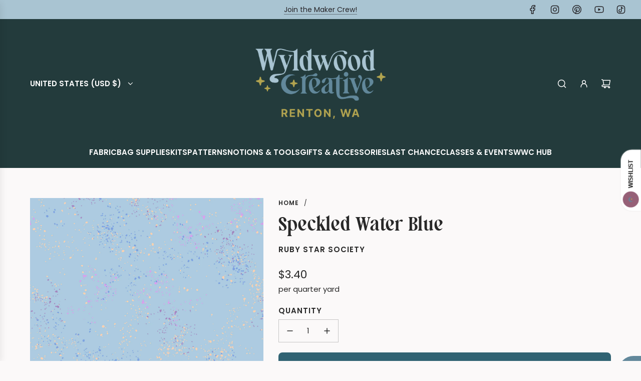

--- FILE ---
content_type: text/html; charset=utf-8
request_url: https://wyldwoodcreative.com/apps/reviews/products?url=https:/wyldwoodcreative.com/products/speckled-water-blue-rs5027-125-ruby-star-1
body_size: -256
content:
 [ { "@context": "http://schema.org", "@type": "WebPage" }  ,{ "@context": "http://schema.org", "@type": "BreadcrumbList", "name": "Wyldwood Creative Breadcrumbs Schema by SchemaPlus", "itemListElement": [  { "@type": "ListItem", "position": 1, "item": { "@id": "https://wyldwoodcreative.com/collections", "name": "Products" } }, { "@type": "ListItem", "position": 2, "item": { "@id": "https://wyldwoodcreative.com/collections/basic-blender-fabrics", "name": "Basic\/Blender Fabrics" } },  { "@type": "ListItem", "position": 3, "item": { "@id": "https://wyldwoodcreative.com/products/speckled-water-blue-rs5027-125-ruby-star-1#breadcrumb_sp_schemaplus", "name": "Speckled Water Blue" } } ] }  ]

--- FILE ---
content_type: text/css
request_url: https://wyldwoodcreative.com/cdn/shop/t/9/assets/custom.css?v=125835157844518571641752276470
body_size: -571
content:
@font-face{font-family:MANSHERA ROMIKA;src:url("URL OF FONT")}NAME OF header FONTS{font-family:MANSHERA ROMIKA!important}.product-description ul,.rte ul,.template-article .rte ul,.template-page .rte ul{list-style:none!important;padding-left:0;margin-left:0}.product-description ul li,.rte ul li,.template-article .rte ul li,.template-page .rte ul li{position:relative;padding-left:2em}.product-description ul li:before,.rte ul li:before,.template-article .rte ul li:before,.template-page .rte ul li:before{content:"";position:absolute;left:0;top:.4em;width:1em;height:1em;background:url(/cdn/shop/files/custom-icon.png?v=1752275336) no-repeat center center;background-size:contain}
/*# sourceMappingURL=/cdn/shop/t/9/assets/custom.css.map?v=125835157844518571641752276470 */


--- FILE ---
content_type: image/svg+xml
request_url: https://imgs.growave.io/bwDNqehy2lVqkzD-2GEDV16btpHnf-vKxYZt3m9RCDM/q:90/rs:auto:20:20/aHR0cHM6Ly9zc3dmaWxlcy5zMy5hbWF6b25hd3MuY29tL3Byb2R1Y3Rpb24vMTM3NjQzL3dpc2hsaXN0SW1hZ2VzL2d3LXdpc2hsaXN0LWltZy0wYzNjMWZkZi1kYzhmLTQxZTgtODRmNy0xMGYyMDc5OGRjMDAuc3Zn
body_size: 396
content:
<svg width="1000" height="1000" viewBox="0 0 1000 1000" fill="none" xmlns="http://www.w3.org/2000/svg">
<rect width="1000" height="1000" stroke="black"/>
<path d="M598.667 716.854C462.368 716.854 351.894 606.38 351.894 470.08C351.894 333.781 462.368 223.306 598.667 223.306C616.649 223.306 634.166 225.282 651.043 228.942C609.677 207.939 562.937 196 513.379 196C345.27 196 209 332.27 209 500.379C209 668.487 345.27 804.757 513.379 804.757C637.506 804.757 744.175 730.42 791.555 623.896C746.325 680.513 676.752 716.854 598.667 716.854Z" fill="#62889B"/>
<path d="M607.354 349.878L630.128 414.832C632.365 421.223 637.391 426.248 643.782 428.485L708.736 451.26C716.231 453.874 716.231 464.477 708.736 467.092L643.782 489.866C637.391 492.103 632.365 497.129 630.128 503.52L607.354 568.474C604.739 575.969 594.136 575.969 591.522 568.474L568.747 503.52C566.511 497.129 561.485 492.103 555.094 489.866L490.14 467.092C482.645 464.477 482.645 453.874 490.14 451.26L555.094 428.485C561.485 426.248 566.511 421.223 568.747 414.832L591.522 349.878C594.136 342.383 604.739 342.383 607.354 349.878Z" fill="#B2A451"/>
</svg>
